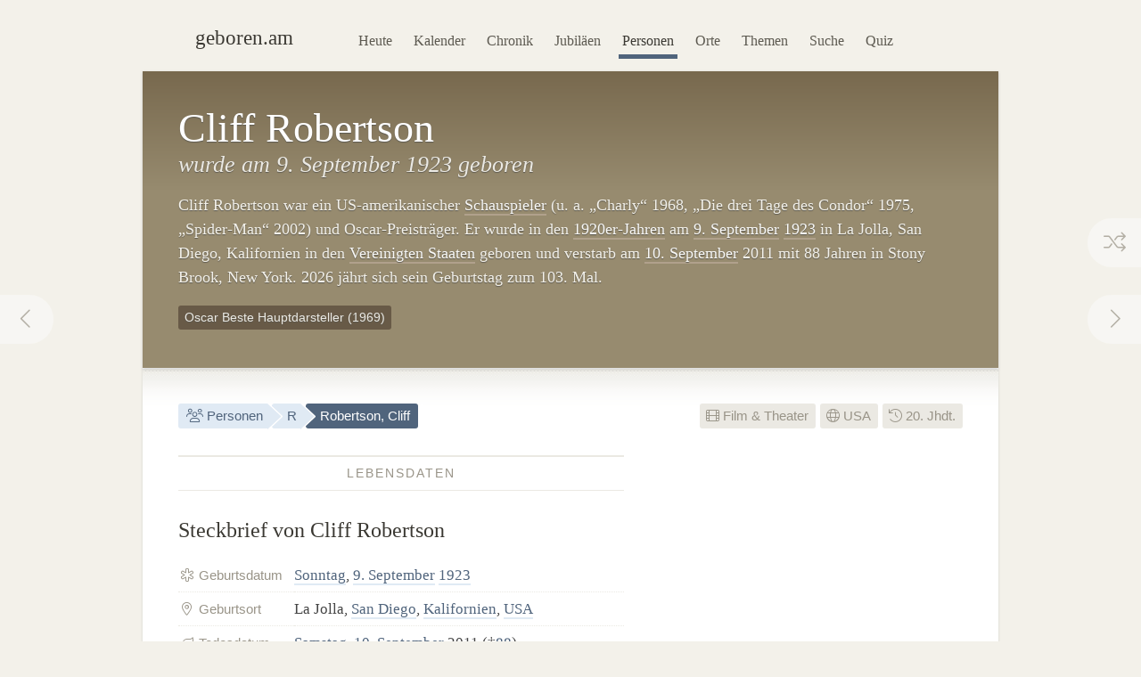

--- FILE ---
content_type: text/html; charset=utf-8
request_url: https://geboren.am/person/cliff-robertson
body_size: 9998
content:
<!DOCTYPE html><html lang="de"><head><meta charset="utf-8"><meta name="language" content="de">  <meta name="viewport" content="width=960"><title>Cliff Robertson (1923–2011) · geboren.am</title><link rel="dns-prefetch" href="//static.geboren.am"><link rel="preconnect" href="//static.geboren.am" crossorigin><link rel="dns-prefetch" href="//img.geboren.am"><link rel="preconnect" href="//img.geboren.am" crossorigin><link rel="preload" as="style" href="https://static.geboren.am/css/style-web-20240924.min.css"><link rel="preload" as="style" href="https://static.geboren.am/fontawesome/css/all.min.css"><link rel="preload" as="font" href="https://static.geboren.am/fontawesome/webfonts/fa-light-300.woff2" type="font/woff2" crossorigin> <meta name="referrer" content="no-referrer"><meta name="robots" content="index, follow, noarchive"><link rel="canonical" href="https://geboren.am/person/cliff-robertson"><link rel="alternate" media="only screen and (max-width: 640px)" href="https://m.geboren.am/person/cliff-robertson"><meta name="title" content="Cliff Robertson (1923–2011)"><meta name="description" content="Cliff Robertson war ein amerikanischer Schauspieler und lebte von 1923 bis 2011. ✓ Lebensdaten, ✓ Biografie und ✓ Steckbrief auf geboren.am."><meta name="author" content="geboren.am"><meta itemprop="name headline" content="Cliff Robertson (1923–2011)"><meta itemprop="description" content="Cliff Robertson war ein amerikanischer Schauspieler und lebte von 1923 bis 2011. ✓ Lebensdaten, ✓ Biografie und ✓ Steckbrief auf geboren.am."><meta itemprop="image" content="https://img.geboren.am/fb/gam_facebooklogo.jpg"><meta property="fb:app_id" content="115442271813431"><meta property="og:site_name" content="geboren.am"><meta property="og:title" content="Cliff Robertson (1923–2011)"><meta property="og:url" content="https://geboren.am/person/cliff-robertson"><meta property="og:type" content="actor"><meta property="og:image" content="https://img.geboren.am/fb/gam_facebooklogo.jpg"><meta property="og:description" content="Cliff Robertson war ein amerikanischer Schauspieler und lebte von 1923 bis 2011. ✓ Lebensdaten, ✓ Biografie und ✓ Steckbrief auf geboren.am."><meta property="twitter:account_id" content="4503599629146709"><meta name="twitter:card" content="summary_large_image"><meta name="twitter:site" content="@geboren_am"><meta name="twitter:title" content="Cliff Robertson (1923–2011)"><meta name="twitter:description" content="Cliff Robertson war ein amerikanischer Schauspieler und lebte von 1923 bis 2011. ✓ Lebensdaten, ✓ Biografie und ✓ Steckbrief auf geboren.am."><meta name="twitter:image" content="https://img.geboren.am/fb/gam_facebooklogo.jpg"><link rel="manifest" href="/manifest.json"><meta name="msapplication-config" content="/browserconfig.xml"><meta name="application-name" content="geboren.am"><meta name="theme-color" content="#2c3e50"><meta name="apple-mobile-web-app-title" content="geboren.am"><meta name="apple-mobile-web-app-capable" content="yes"><meta name="apple-mobile-web-app-status-bar-style" content="black"><meta name="format-detection" content="telephone=no"><link rel="shortcut icon" href="/favicon.ico" type="image/ico"><link rel="icon" type="image/png" sizes="16x16" href="https://img.geboren.am/logo/favicon-16x16.png"><link rel="icon" type="image/png" sizes="32x32" href="https://img.geboren.am/logo/favicon-32x32.png"><link rel="icon" type="image/png" sizes="96x96" href="https://img.geboren.am/logo/favicon-96x96.png"><link rel="icon" type="image/png" sizes="192x192" href="https://img.geboren.am/logo/android-icon-192x192.png"><link rel="apple-touch-icon" sizes="57x57" href="https://img.geboren.am/logo/apple-icon-57x57.png"><link rel="apple-touch-icon" sizes="60x60" href="https://img.geboren.am/logo/apple-icon-60x60.png"><link rel="apple-touch-icon" sizes="72x72" href="https://img.geboren.am/logo/apple-icon-72x72.png"><link rel="apple-touch-icon" sizes="76x76" href="https://img.geboren.am/logo/apple-icon-76x76.png"><link rel="apple-touch-icon" sizes="114x114" href="https://img.geboren.am/logo/apple-icon-114x114.png"><link rel="apple-touch-icon" sizes="120x120" href="https://img.geboren.am/logo/apple-icon-120x120.png"><link rel="apple-touch-icon" sizes="144x144" href="https://img.geboren.am/logo/apple-icon-144x144.png"><link rel="apple-touch-icon" sizes="152x152" href="https://img.geboren.am/logo/apple-icon-152x152.png"><link rel="apple-touch-icon" sizes="180x180" href="https://img.geboren.am/logo/apple-icon-180x180.png"><link rel="stylesheet" href="https://static.geboren.am/css/style-web-20240924.min.css" title="geboren.am" media="all"><link rel="stylesheet" href="https://static.geboren.am/fontawesome/css/all.min.css"><script async src="https://static.geboren.am/js/js-web-20240924.js"></script><script>window.suggestmeyes_loaded = true;</script><script data-ad-client="ca-pub-4317476162656020" async src="https://pagead2.googlesyndication.com/pagead/js/adsbygoogle.js"></script></head><body><div class="god"><div id="area_menu"><div class="boxed"><div id="logo"><a href="https://geboren.am" title="geboren.am"><span class="logo-icon"></span><span class="logo-text">geboren.am</span></a></div><ul id="nav"><li><a data-flow="down" class="bub" href="/heute" title="Das heutige Kalenderblatt: Wer hat heute Geburtstag?">Heute</a></li><li><a data-flow="down" class="bub" href="/kalender" title="Geburtstagskalender: Geburtstage prominenter Menschen">Kalender</a></li><li><a data-flow="down" class="bub" href="/chronik" title="Jahreschronik: Berühmte Personen eines Jahrgangs">Chronik</a></li><li><a data-flow="down" class="bub" href="/jubilaeen" title="Jubiläumsvorschau: Jubiläen bekannter Persönlichkeiten">Jubiläen</a></li><li><a data-flow="down" class="bub selected" href="/namen" title="Personenlexikon A-Z: Berühmte Träger großer Namen">Personen</a></li><li><a data-flow="down" class="bub" href="/orte" title="Geburtsorte: Berühmte Söhne und Töchter ihrer Länder und Städte">Orte</a></li><li><a data-flow="down" class="bub" href="/themen" title="Themenwelten: Das Who's Who einer Branche">Themen</a></li><li><a data-flow="down" class="bub" href="/suche" title="Freitextsuche: Durchsuchen Sie geboren.am">Suche</a></li><li><a data-flow="down" class="bub" href="/quiz" title="Geschichts-Quiz: Wer ist das?">Quiz</a></li></ul></div></div><div class="hcard hreview"><div id="cliff-robertson" itemscope itemtype="https://schema.org/Person"><div id="area_exposed"><div class="boxed"><div class="item"><h1 itemprop="name" class="fn">Cliff Robertson </h1><h2>wurde am 9.&nbsp;September 1923 geboren </h2><p class="description">Cliff Robertson war ein US-amerikanischer <a href="/themen/film/schauspieler" title="Berühmte Schauspieler wie Cliff Robertson">Schauspieler</a> (u.&nbsp;a. „Charly“ 1968, „Die drei Tage des Condor“ 1975, „Spider-Man“ 2002) und Oscar-Preisträger. Er wurde in den <a href="/1920er" title="Geboren in den 1920er-Jahren">1920er-Jahren</a> am <a title="Geboren am 9.&nbsp;September" href="/9-september">9.&nbsp;September</a> <a title="Geboren in 1923" href="/1923">1923</a> in La Jolla, San Diego, Kalifornien in den <a href="/orte/nordamerika/usa" title="Geburtsort USA">Vereinigten Staaten</a> geboren und verstarb am <a title="Geboren am 10.&nbsp;September" href="/10-september">10.&nbsp;September</a> 2011 mit 88 Jahren in Stony Brook, New York. 2026 jährt sich sein Geburtstag zum 103. Mal. </p><ul class="calendar"><li class="tag"><a class="bub" href="/liste/oscars-bester-hauptdarsteller" title="Liste: Oscars für den Besten Hauptdarsteller">Oscar Beste Hauptdarsteller (1969)</a></li></ul>  <span style="display:none;" itemprop="description">Cliff Robertson, geboren 1923, war ein amerikanischer Schauspieler.</span>  <span style="display:none;" itemprop="url">//geboren.am/person/cliff-robertson</span></div></div><a rel="prev" data-flow="right" class="bub pagination-left pagination-back" href="/person/allan-robertson" title="Allan Robertson"><i class="fal fa-fw fa-chevron-left"></i></a> <a rel="next" data-flow="left" class="bub pagination-right pagination-forward" href="/person/maximilien-de-robespierre" title="Maximilien de Robespierre"><i class="fal fa-fw fa-chevron-right"></i></a> <a data-flow="left" class="bub pagination-right pagination-special" href="/zufall" title="Zufallsfund"><i class="fal fa-fw fa-random"></i></a></div><div id="area_content"><div class="boxed"><ul class="calendar fl-l"><li class="bread"><a class="bub" href="/namen" title="Berühmte Personen A–Z"><i class="fal fa-fw fa-users"></i> Personen</a></li><li class="bread"><a class="bub" href="/namen/r" title="Personen mit R">R</a></li><li class="bread selected"><a class="bub" href="/person/cliff-robertson" title="Steckbrief Cliff Robertson">Robertson, Cliff</a></li></ul><ul class="calendar fl-r"><li class="deselected"><a class="bub" href="/themen/film" title="Berühmte Schauspieler &amp; Filmschaffende"><i class="fal fa-film"></i> Film &amp; Theater</a></li><li class="deselected"><a class="bub" href="/orte/nordamerika/usa" title="Berühmte US-Amerikaner"><i class="fal fa-globe"></i> USA</a></li><li class="deselected"><a class="bub" href="/20-jahrhundert" title="Personen des 20. Jahrhunderts"><i class="fal fa-history"></i> 20. Jhdt.</a></li></ul><div class="clear"></div><div class="cols-2-Abb-A w-500"><h3><span>Lebensdaten</span></h3><h4>Steckbrief von Cliff Robertson </h4><table class="table-facts"><tr><th><i class="fal fa-fw fa-star-of-life"></i> Geburtsdatum</th><td><a href="/sonntag" title="Geboren an einem Sonntag">Sonntag</a>, <a href="/9-september" title="9. September">9. September</a> <a href="/1923" title="Jahr 1923">1923</a></td></tr><tr><th><i class="fal fa-fw fa-map-marker-alt"></i> Geburtsort</th><td>La Jolla, <a href="/orte/nordamerika/usa/kalifornien/san-diego" title="Geburtsstadt San Diego">San Diego</a>, <a href="/orte/nordamerika/usa/kalifornien" title="Bundesstaat Kalifornien">Kalifornien</a>, <a href="/orte/nordamerika/usa" title="Geburtsland USA">USA</a></td></tr><tr><th><i class="fal fa-fw fa-leaf"></i> Todesdatum</th><td><a href="/samstag" title="Wochentag Samstag">Samstag</a>, <a href="/10-september" title="10. September">10. September</a> 2011 (&dagger;<a href="/geburtstage/88" title="Im Alter von 88 Jahren gestorben">88</a>)</td></tr><tr><th><i class="fal fa-fw fa-map-marker-alt"></i> Sterbeort</th><td>Stony Brook, <a href="/orte/nordamerika/usa/new-york" title="Bundesstaat New York">New York</a>, <a href="/orte/nordamerika/usa" title="USA">USA</a></td></tr><tr><th><i class="fal fa-fw fa-star"></i> Sternzeichen</th><td><a href="/sternzeichen/jungfrau" title="Sternzeichen Jungfrau">Jungfrau</a></td></tr></table><h3><span>Zeitliche Einordnung</span></h3> <h4>Robertsons Zeit (1923–2011) und seine Zeitgenossen</h4><p>Cliff Robertson wird in der ersten Hälfte des 20. Jahrhunderts geboren. Er kommt <a href="/1923" title="Das Jahr 1923">1923</a> zwischen den Weltkriegen zur Welt. Bekannte Zeitgenossen seiner Generation sind <a href="/person/maria-callas" title="Infos zu Maria Callas">Maria Callas</a> (1923–1977) und <a href="/person/marlon-brando" title="Infos zu Marlon Brando">Marlon Brando</a> (1924–2004). Seine Kindheit und Jugend erlebt Robertson in den 1920er- und 1930er-Jahren. Während er lebt wirken u.&nbsp;a. auch <a href="/person/walt-disney" title="Infos zu Walt Disney">Walt Disney</a> (1901–1966), <a href="/person/john-wayne" title="Infos zu John Wayne">John Wayne</a> (1907–1979) und <a href="/person/gene-hackman" title="Infos zu Gene Hackman">Gene Hackman</a> (1930–2025). Cliff Robertsons Lebensspanne umfasst 88 Jahre. Er stirbt 2011 im noch jungen 21. Jahrhundert.</p><h3 class="clear"><span>Robertson-Lebenslauf</span></h3><h4>Zeitleiste: Stationen und Ereignisse im Leben von Cliff Robertson </h4><table class="table-timeline"><tr><th class="w-60">1923</th><td>Geburt am <a title="Geboren am 9.&nbsp;September" href="/9-september">9.&nbsp;September</a><a title="Geboren in 1923" href="/1923"></a> in La Jolla, San Diego, Kalifornien in den <a href="/orte/nordamerika/usa" title="Geburtsort USA">Vereinigten Staaten</a> </td></tr><tr><th class="w-60">1969</th><td>Auszeichnung mit dem <a href="/liste/oscars-bester-hauptdarsteller" title="Oscarpreisträger Beste Hauptdarsteller">Oscar für den Besten Hauptdarsteller</a></td></tr><tr><th class="w-60">2011</th><td>Tod mit 88 Jahren am 10.&nbsp;September in Stony Brook, New York in den <a href="/orte/nordamerika/usa" title="Geburtsort USA">Vereinigten Staaten</a></td></tr><tr class="divider"><th class="w-60">2031</th><td><a href="/jubilaeen/2031" title="Jubiläen 2031">20. Todestag</a> am 10.&nbsp;September</td></tr><tr><th class="w-60">2033</th><td><a href="/jubilaeen/2033" title="Jubiläen 2033">110. Jubiläum</a> des Geburtstages am 9.&nbsp;September</td></tr></table><div class="tl-light"></div><ins class="adsbygoogle" style="display:inline-block;width:500px;height:300px" data-ad-client="ca-pub-4317476162656020" data-ad-slot="3689539951"></ins><script>(adsbygoogle = window.adsbygoogle || []).push({});</script><div class="clear tl-ghost"></div><h3><span>Robertson-Trivia</span></h3><h4 class="align-center">Schon gewusst?</h4><p class="align-center">Cliff Robertson kam im selben Jahr (1923) wie <a href="/person/hellmut-lange" title="Infos zu Hellmut Lange">Hellmut Lange</a> zur Welt – und ist wie er im Jahr 2011 gestorben.</p><div class="tl-ghost"></div><h3 class="clear"><span>Robertson-<abbr title="Frequently Asked Questions (Häufig gestellte Fragen)">FAQ</abbr></span></h3><h4 class="clear">Fragen und Fakten über&nbsp;Cliff&nbsp;Robertson</h4><p><strong>In welchem Jahr wurde Cliff Robertson geboren?</strong> Robertson wurde vor 103 Jahren in den 1920er-Jahren im Jahr 1923 geboren. </p><p><strong>An welchem Tag ist Robertson geboren worden?</strong> Cliff Robertson hatte im Spätsommer am 9.&nbsp;September Geburtstag. Er wurde an einem Sonntag geboren. In diesem Jahr fällt sein Geburtstag auf einen Mittwoch. </p><p><strong>Welches Sternzeichen war Robertson?</strong> Cliff Robertson wurde im westlichen Tierkreiszeichen Jungfrau geboren. Nach dem chinesischen Horoskop kam er im Jahr des Schweins (Element Wasser) zur Welt. </p><p><strong>Wo wurde Cliff Robertson geboren?</strong> Robertson wurde an der Westküste der USA geboren. Er kam in La Jolla, San Diego, Kalifornien in den Vereinigten Staaten zur Welt. </p><p><strong>Wann ist Robertson gestorben?</strong> Cliff Robertson verstarb vor 15 Jahren am 10.&nbsp;September 2011, einem Samstag. </p><p><strong>Wie alt war Cliff Robertson als er starb?</strong> Cliff Robertson wurde 88 Jahre alt. Er starb am Tag nach seinem 88. Geburtstag. </p><p><strong>Wie alt wäre Cliff Robertson heute?</strong> Würde Cliff Robertson noch leben, wäre er heute 102 Jahre alt. Er wurde vor exakt 37.395 Tagen geboren. </p><p><strong>Wie groß war Robertson? </strong> Cliff Robertson hatte eine Körpergröße von etwa 1,78 Meter. </p><script type="application/ld+json">[{"@context":"http://schema.org","@type":"FAQPage","mainEntity":[{"@type":"Question","name":"In welchem Jahr wurde Cliff Robertson geboren?","acceptedAnswer":{"@type":"Answer","text":"Robertson wurde vor 103 Jahren in den 1920er-Jahren im Jahr 1923 geboren."}},{"@type":"Question","name":"An welchem Tag ist Robertson geboren worden?","acceptedAnswer":{"@type":"Answer","text":"Cliff Robertson hatte im Spätsommer am 9.&nbsp;September Geburtstag. Er wurde an einem Sonntag geboren. In diesem Jahr fällt sein Geburtstag auf einen Mittwoch."}},{"@type":"Question","name":"Welches Sternzeichen war Robertson?","acceptedAnswer":{"@type":"Answer","text":"Cliff Robertson wurde im westlichen Tierkreiszeichen Jungfrau geboren. Nach dem chinesischen Horoskop kam er im Jahr des Schweins (Element Wasser) zur Welt."}},{"@type":"Question","name":"Wo wurde Cliff Robertson geboren?","acceptedAnswer":{"@type":"Answer","text":"Robertson wurde an der Westküste der USA geboren. Er kam in La Jolla, San Diego, Kalifornien in den Vereinigten Staaten zur Welt."}},{"@type":"Question","name":"Wann ist Robertson gestorben?","acceptedAnswer":{"@type":"Answer","text":"Cliff Robertson verstarb vor 15 Jahren am 10.&nbsp;September 2011, einem Samstag."}},{"@type":"Question","name":"Wie alt war Cliff Robertson als er starb?","acceptedAnswer":{"@type":"Answer","text":"Cliff Robertson wurde 88 Jahre alt. Er starb am Tag nach seinem 88. Geburtstag. "}},{"@type":"Question","name":"Wie alt wäre Cliff Robertson heute?","acceptedAnswer":{"@type":"Answer","text":"Würde Cliff Robertson noch leben, wäre er heute 102 Jahre alt. Er wurde vor exakt 37.395 Tagen geboren."}},{"@type":"Question","name":"Wie groß war Robertson? ","acceptedAnswer":{"@type":"Answer","text":"Cliff Robertson hatte eine Körpergröße von etwa 1,78 Meter."}}]}]</script></div><div class="cols-2-Abb-bb"><ins class="adsbygoogle"   style="display:inline-block;width:336px;height:280px"   data-ad-client="ca-pub-4317476162656020"   data-ad-slot="9045438755"></ins><script>(adsbygoogle = window.adsbygoogle || []).push({});</script><div class="clear tl-ghost"></div><div class="box-a"><h3 class="clear"><span>Geburtsort/Sterbeort</span></h3><h4 class="clear">La Jolla, San Diego, Kalifornien <small>– USA</small></h4><p>Cliff Robertson wurde in La Jolla, San Diego, Kalifornien in den Vereinigten Staaten <i style="color:#cd388c;" class="fal fa-map-marker"></i> geboren und verstarb in Stony Brook, New York <i style="color:#666;" class="fal fa-map-marker"></i>. </p></div><h3 class="clear"><span>Weblinks</span> </h3><h4>Robertson im Web </h4><p>Externe Recherchequellen, um mehr über Cliff Robertson zu erfahren: </p><ul class="links"><li><a class="external" rel="nofollow" href="https://de.wikipedia.org/wiki/Cliff_Robertson" title="Externer Link: Informationen zu Cliff Robertson bei Wikipedia">Wikipedia: Cliff Robertson in der freien Enzyklopädie</a></li><li><a class="external" rel="nofollow" href="https://www.imdb.com/find?s=nm&amp;q=Cliff+Robertson" title="Externer Link: In der IMDb nach Informationen zu Cliff Robertson suchen">IMDb.com: Infos, Bilder und Filmographie von Cliff Robertson</a></li></ul><h3><span>Empfehlen</span> </h3><h4 style="margin-bottom:0.2em;font-size:1.2em;" class="rating">Personen-Ranking: <span class="value">6.4</span><small>/<span class="best">10</span></small> </h4><p class="small">Das Ranking von Cliff Robertson auf geboren.am wird berechnet aus Faktoren wie Relevanz, Bekanntheit und Popularität. <span style="display:none;" class="reviewer vcard">Bewertung ermittelt von <a class="url fn" href="https://geboren.am">geboren.am</a>, <abbr class="dtreviewed" title="2026">2026</abbr></span></p><ul class="calendar"><li class="tag"><a class="bub sharepopup" style="background-color:#5f7dbd;color:#fff;" title="Steckbrief empfehlen auf Facebook" onclick="ga('send',{'hitType': 'social','socialNetwork': 'Facebook','socialAction': 'Share','socialTarget': 'https://geboren.am/person/cliff-robertson'});" href="https://www.facebook.com/sharer.php?u=https://geboren.am/person/cliff-robertson"><svg xmlns="http://www.w3.org/2000/svg" style="fill:#fff;" width="12" height="12" viewBox="0 0 264 512"><path d="M215.8 85H264V3.6C255.7 2.5 227.1 0 193.8 0 124.3 0 76.7 42.4 76.7 120.3V192H0v91h76.7v229h94V283h73.6l11.7-91h-85.3v-62.7c0-26.3 7.3-44.3 45.1-44.3z"/></svg> Teilen</a></li><li class="tag"><a class="bub sharepopup" style="background-color:#94bfd9;color:#fff;" title="Steckbrief empfehlen auf X" onclick="ga('send', {'hitType': 'social','socialNetwork': 'Twitter','socialAction': 'Send','socialTarget': 'https://geboren.am/person/cliff-robertson'});" href="https://x.com/intent/post?text=Cliff%20Robertson%2C%20amerikanischer%20Schauspieler%2C%20auf%20%40geboren_am%3A%20https%3A%2F%2Fgeboren.am%2Fperson%2Fcliff-robertson&related=geboren_am,gestorben_am"><svg xmlns="http://www.w3.org/2000/svg" style="fill:#fff;" width="12" height="12" viewBox="0 0 512 512"><path d="M459.37 151.716c.325 4.548.325 9.097.325 13.645 0 138.72-105.583 298.558-298.558 298.558-59.452 0-114.68-17.219-161.137-47.106 8.447.974 16.568 1.299 25.34 1.299 49.055 0 94.213-16.568 130.274-44.832-46.132-.975-84.792-31.188-98.112-72.772 6.498.974 12.995 1.624 19.818 1.624 9.421 0 18.843-1.3 27.614-3.573-48.081-9.747-84.143-51.98-84.143-102.985v-1.299c13.969 7.797 30.214 12.67 47.431 13.319-28.264-18.843-46.781-51.005-46.781-87.391 0-19.492 5.197-37.36 14.294-52.954 51.655 63.675 129.3 105.258 216.365 109.807-1.624-7.797-2.599-15.918-2.599-24.04 0-57.828 46.782-104.934 104.934-104.934 30.213 0 57.502 12.67 76.67 33.137 23.715-4.548 46.456-13.32 66.599-25.34-7.798 24.366-24.366 44.833-46.132 57.827 21.117-2.273 41.584-8.122 60.426-16.243-14.292 20.791-32.161 39.308-52.628 54.253z"/></svg> Twittern</a></li></ul></div><div class="tl-ghost clear"></div><h3 class="big"><span>Mehr entdecken</span></h3><h4 class="align-center">Thematisch mit Cliff Robertson verwandte Persönlichkeiten</h4><div id="car-2" class="touchcarousel">    <ul class="touchcarousel-container"><li class="touchcarousel-item"><a class="item-block" href="/person/rod-steiger" title="Rod Steiger, amerikanischer Schauspieler"><img class="lazy" src="https://img.geboren.am/lazyload-180-120.jpg" data-src="https://img.geboren.am/portrait/rod-steiger,180,120,0.jpg" alt="Rod Steiger" width="180" height="120" /><span><strong>Rod Steiger </strong>1925–2002</span></a></li><li class="touchcarousel-item"><a class="item-block" href="/person/gene-hackman" title="Gene Hackman, amerikanischer Schauspieler"><img class="lazy" src="https://img.geboren.am/lazyload-180-120.jpg" data-src="https://img.geboren.am/portrait/gene-hackman,180,120,0.jpg" alt="Gene Hackman" width="180" height="120" /><span><strong>Gene Hackman </strong>1930–2025</span></a></li><li class="touchcarousel-item"><a class="item-block" href="/person/robert-duvall" title="Robert Duvall, amerikanischer Schauspieler"><img class="lazy" src="https://img.geboren.am/lazyload-180-120.jpg" data-src="https://img.geboren.am/portrait/robert-duvall,180,120,0.jpg" alt="Robert Duvall" width="180" height="120" /><span><strong>Robert Duvall </strong>1931</span></a></li><li class="touchcarousel-item"><a class="item-block" href="/person/gregory-peck" title="Gregory Peck, amerikanischer Schauspieler"><img class="lazy" src="https://img.geboren.am/lazyload-180-120.jpg" data-src="https://img.geboren.am/portrait/gregory-peck,180,120,0.jpg" alt="Gregory Peck" width="180" height="120" /><span><strong>Gregory Peck </strong>1916–2003</span></a></li><li class="touchcarousel-item"><a class="item-block" href="/person/lee-marvin" title="Lee Marvin, amerikanischer Schauspieler"><img class="lazy" src="https://img.geboren.am/lazyload-180-120.jpg" data-src="https://img.geboren.am/portrait/lee-marvin,180,120,0.jpg" alt="Lee Marvin" width="180" height="120" /><span><strong>Lee Marvin </strong>1924–1987</span></a></li><li class="touchcarousel-item"><a class="item-block" href="/person/george-campbell-scott" title="George C. Scott, amerikanischer Schauspieler, Regisseur und Produzent"><img class="lazy" src="https://img.geboren.am/lazyload-180-120.jpg" data-src="https://img.geboren.am/portrait/george-campbell-scott,180,120,0.jpg" alt="George C. Scott" width="180" height="120" /><span><strong>George C. Scott </strong>1927–1999</span></a></li><li class="touchcarousel-item"><a class="item-block" href="/person/jack-lemmon" title="Jack Lemmon, amerikanischer Schauspieler"><img class="lazy" src="https://img.geboren.am/lazyload-180-120.jpg" data-src="https://img.geboren.am/portrait/jack-lemmon,180,120,0.jpg" alt="Jack Lemmon" width="180" height="120" /><span><strong>Jack Lemmon </strong>1925–2001</span></a></li><li class="touchcarousel-item"><a class="item-block" href="/person/marlon-brando" title="Marlon Brando, amerikanischer Schauspieler"><img class="lazy" src="https://img.geboren.am/lazyload-180-120.jpg" data-src="https://img.geboren.am/portrait/marlon-brando,180,120,0.jpg" alt="Marlon Brando" width="180" height="120" /><span><strong>Marlon Brando </strong>1924–2004</span></a></li><li class="touchcarousel-item"><a class="item-block" href="/person/sidney-poitier" title="Sidney Poitier, amerikanischer Schauspieler und Filmregisseur"><img class="lazy" src="https://img.geboren.am/lazyload-180-120.jpg" data-src="https://img.geboren.am/portrait/sidney-poitier,180,120,0.jpg" alt="Sidney Poitier" width="180" height="120" /><span><strong>Sidney Poitier </strong>1927–2022</span></a></li><li class="touchcarousel-item"><a class="item-block" href="/person/art-carney" title="Art Carney, amerikanischer Schauspieler und Komiker"><img class="lazy" src="https://img.geboren.am/lazyload-180-120.jpg" data-src="https://img.geboren.am/lazyload-180-120.jpg" alt="Art Carney" width="180" height="120" /><span><strong>Art Carney </strong>1918–2003</span></a></li><li class="touchcarousel-item"><a class="item-block" href="/person/jeff-bridges" title="Jeff Bridges, amerikanischer Schauspieler"><img class="lazy" src="https://img.geboren.am/lazyload-180-120.jpg" data-src="https://img.geboren.am/portrait/jeff-bridges,180,120,0.jpg" alt="Jeff Bridges" width="180" height="120" /><span><strong>Jeff Bridges </strong>1949</span></a></li><li class="touchcarousel-item"><a class="item-block" href="/person/charlton-heston" title="Charlton Heston, amerikanischer Schauspieler"><img class="lazy" src="https://img.geboren.am/lazyload-180-120.jpg" data-src="https://img.geboren.am/portrait/charlton-heston,180,120,0.jpg" alt="Charlton Heston" width="180" height="120" /><span><strong>Charlton Heston </strong>1923–2008</span></a></li><li class="touchcarousel-item"><a class="item-block" href="/person/paul-newman" title="Paul Newman, amerikanischer Schauspieler"><img class="lazy" src="https://img.geboren.am/lazyload-180-120.jpg" data-src="https://img.geboren.am/portrait/paul-newman,180,120,0.jpg" alt="Paul Newman" width="180" height="120" /><span><strong>Paul Newman </strong>1925–2008</span></a></li><li class="touchcarousel-item"><a class="item-block" href="/person/sean-penn" title="Sean Penn, amerikanischer Schauspieler, Regisseur und Drehbuchautor"><img class="lazy" src="https://img.geboren.am/lazyload-180-120.jpg" data-src="https://img.geboren.am/portrait/sean-penn,180,120,0.jpg" alt="Sean Penn" width="180" height="120" /><span><strong>Sean Penn </strong>1960</span></a></li><li class="touchcarousel-item"><a class="item-block" href="/person/dustin-hoffman" title="Dustin Hoffman, amerikanischer Schauspieler"><img class="lazy" src="https://img.geboren.am/lazyload-180-120.jpg" data-src="https://img.geboren.am/portrait/dustin-hoffman,180,120,0.jpg" alt="Dustin Hoffman" width="180" height="120" /><span><strong>Dustin Hoffman </strong>1937</span></a></li><li class="touchcarousel-item"><a class="item-block" href="/person/william-holden" title="William Holden, amerikanischer Schauspieler"><img class="lazy" src="https://img.geboren.am/lazyload-180-120.jpg" data-src="https://img.geboren.am/portrait/william-holden,180,120,0.jpg" alt="William Holden" width="180" height="120" /><span><strong>William Holden </strong>1918–1981</span></a></li></ul></div><div class="tl-ghost"></div><div class="cols-3-ABC-A"><div class="box-a" style="min-height:210px;"><h3><span>Geburtstag</span></h3><h4 class="big-xxl align-center"><a class="bub" href="/9-september" title="Geboren am 9. September">9.9.</a></h4><p class="align-center">Der 9.&nbsp;September: Wer hat am gleichen Tag wie Cliff Robertson Geburtstag?</p></div></div><div class="cols-3-ABC-B"><div class="box-a" style="min-height:210px;"><h3><span>Geburtsjahr</span></h3><h4 class="big-xxl align-center"><a class="bub" href="/1923" title="Jahr 1923">1923</a></h4><p class="align-center">Berühmte Persönlichkeiten aus dem Jahrgang 1923: Wer wurde im Jahr 1923&nbsp;geboren?</p></div></div><div class="cols-3-ABC-C"><div class="box-a" style="min-height:210px;"><h3><span>Film &amp; Theater</span></h3><h4 class="big-xxl align-center" style="font-size:40px"><a class="bub" href="/themen/film" title="Berühmte Personen aus Film &amp; Theater"><i class="fal fa-film"></i></a></h4><p class="align-center">Weitere berühmte Personen aus Film &amp; Theater: Schauspieler &amp; Filmschaffende.</p></div></div><div class="clear tl-ghost"></div><h3 class="big"><span>Schlagworte zu Robertson</span></h3><ul class="align-center calendar"><li><a class="bub" href="/9-september-1923" title="Geboren am 9. September 1923">9. September 1923</a></li><li><a class="bub" href="/september-1923" title="Geboren im September 1923">September 1923</a></li><li><a class="bub" href="/1923" title="Geboren im Jahr 1923">Geburtsjahr 1923</a></li><li><a class="bub" href="/20-jahrhundert" title="Geboren im 20. Jahrhundert">20. Jahrhundert</a></li><li><a class="bub" href="/9-september" title="Kalenderblatt 9. September">Geburtstag 9. September</a></li><li><a class="bub" href="/september" title="Geburtsmonat September">September</a></li><li><a class="bub" href="/sternzeichen/jungfrau" title="Geboren im Sternzeichen Jungfrau">Sternzeichen Jungfrau</a></li><li><a class="bub" href="/sonntag" title="Berühmte Sonntagskinder">Sonntag</a></li><li><a class="bub" href="/themen/film" title="Berühmte Schauspieler &amp; Filmschaffende">Film &amp; Theater</a></li><li><a class="bub" href="/themen/film/schauspieler" title="Berühmte Schauspieler">Schauspieler</a></li><li><a class="bub" href="/liste/oscars-bester-hauptdarsteller" title="Liste Oscars für den Besten Hauptdarsteller">Oscar Beste Hauptdarsteller</a></li><li><a class="bub" href="/orte/nordamerika/usa" title="Geboren in den USA">USA</a></li><li><a class="bub" href="/orte/nordamerika/usa/kalifornien" title="Geburtsregion Kalifornien, USA">Kalifornien</a></li><li><a class="bub" href="/orte/nordamerika/usa/kalifornien/san-diego" title="Geburtsort San Diego, Kalifornien, USA">San Diego</a></li><li><a class="bub" href="/namen/r" title="Personen, deren Nachname mit R beginnt">Nachname mit R</a></li></ul><div class="clear"></div></div></div></div></div></div><div class="clear" id="area_footer"><div class="god"><div class="boxed"><p class="fl-l"> <i class="fal fa-lg fa-house"></i> <a href="https://geboren.am" title="geboren.am: Wer hat heute Geburtstag"><strong>geboren.am</strong></a> <i class="fal fa-angle-right"></i> <a href="/namen" title="Personen nach Namen A–Z">Personen</a> <i class="fal fa-angle-right"></i> <a href="/namen/r" title="Personen mit R">R</a> <i class="fal fa-angle-right"></i> Cliff Robertson </p><script type="application/ld+json">[{"@context":"http://schema.org","@type":"BreadcrumbList","itemListElement":[{"@type":"ListItem","item":{"@id":"https://geboren.am","@type":"WebPage","name":"geboren.am"},"position":1},{"@type":"ListItem","item":{"@id":"/namen","@type":"WebPage","name":"Personen"},"position":2},{"@type":"ListItem","item":{"@id":"/namen/r","@type":"WebPage","name":"R"},"position":3},{"@type":"ListItem","item":{"@id":"/person/cliff-robertson","@type":"WebPage","name":"Cliff Robertson"},"position":4}]}]</script><div class="clear"></div></div><div class="footer-line"></div><div class="boxed"><p class="fl-l"><i class="fal fa-lg fa-calendar-times"></i>&nbsp; <a href="/heute" title="Wer hat heute Geburtstag?">Heute</a>&nbsp;&nbsp; <i class="fal fa-lg fa-trophy"></i>&nbsp; <a href="/top100" title="100 bedeutende Personen der Geschichte">Top 100</a>&nbsp;&nbsp; <i class="fal fa-lg fa-arrow-trend-up"></i>&nbsp; <a href="/trends" title="Akuell angesagte Persönlichkeiten">Trends</a>&nbsp;&nbsp; <i class="fal fa-lg fa-lightbulb"></i>&nbsp; <a href="/quiz" title="Quiz: Wer ist das?">Quiz</a>&nbsp;&nbsp; <i class="fal fa-lg fa-random"></i>&nbsp; <a href="/zufall" title="Zufällige Persönlichkeit entdecken">Auf gut Glück!</a>&nbsp;&nbsp; <i class="fal fa-lg fa-search"></i>&nbsp; <a href="/suche" title="Suche nach berühmten Personen">Suche</a></p><p class="fl-r"><i class="fal fa-lg fa-leaf"></i>&nbsp; <a class="external" href="//gestorben.am" title="Todesfälle auf gestorben.am">Nekrolog</a></p><div class="clear"></div><div class="cols-4-ABCD-A"><p><a href="/kalender" title="Geburtstage berühmter Personen"><b>Geburtstagskalender</b></a> <br/><a href="/januar" title="Geburtstage im Januar">Januar</a>&nbsp;· <a href="/februar" title="Geburtstage im Februar">Februar</a>&nbsp;· <a href="/maerz" title="Geburtstage im März">März</a>&nbsp;· <a href="/april" title="Geburtstage im April">April</a>&nbsp;· <a href="/mai" title="Geburtstage im Mai">Mai</a>&nbsp;· <a href="/juni" title="Geburtstage im Juni">Juni</a>&nbsp;· <a href="/juli" title="Geburtstage im Juli">Juli</a>&nbsp;· <a href="/august" title="Geburtstage im August">August</a>&nbsp;· <a href="/september" title="Geburtstage im September">Sept.</a>&nbsp;· <a href="/oktober" title="Geburtstage im Oktober">Okt.</a>&nbsp;· <a href="/november" title="Geburtstage im November">Nov.</a>&nbsp;· <a href="/dezember" title="Geburtstage im Dezember">Dez.</a> <br/>&nbsp;<br/><a href="/sternzeichen" title="Prominente Personen eines Sternzeichens"><b>Sternzeichen</b></a> <br/><a href="/sternzeichen/wassermann" title="Sternzeichen Wassermann">Wassermann</a>&nbsp;· <a href="/sternzeichen/fische" title="Sternzeichen Fische">Fische</a>&nbsp;· <a href="/sternzeichen/widder" title="Sternzeichen Widder">Widder</a>&nbsp;· <a href="/sternzeichen/stier" title="Sternzeichen Stier">Stier</a>&nbsp;· <a href="/sternzeichen/zwilling" title="Sternzeichen Zwilling">Zwilling</a>&nbsp;· <a href="/sternzeichen/krebs" title="Sternzeichen Krebs">Krebs</a>&nbsp;· <a href="/sternzeichen/loewe" title="Sternzeichen Löwe">Löwe</a>&nbsp;· <a href="/sternzeichen/jungfrau" title="Sternzeichen Jungfrau">Jungfrau</a>&nbsp;· <a href="/sternzeichen/waage" title="Sternzeichen Waage">Waage</a>&nbsp;· <a href="/sternzeichen/skorpion" title="Sternzeichen Skorpion">Skorpion</a>&nbsp;· <a href="/sternzeichen/schuetze" title="Sternzeichen Schütze">Schütze</a>&nbsp;· <a href="/sternzeichen/steinbock" title="Sternzeichen Steinbock">Steinbock</a></p></div><div class="cols-4-ABCD-B"><p><a href="/chronik" title="Bekannter Personen eines Jahrgangs"><b>Jahreschronik</b></a><br/><a href="/1996" title="30. Geburtstag 2026">1996</a>&nbsp;· <a href="/1986" title="40. Geburtstag 2026">1986</a>&nbsp;· <a href="/1976" title="50. Geburtstag 2026">1976</a>&nbsp;· <a href="/1966" title="60. Geburtstag 2026">1966</a>&nbsp;· <a href="/1961" title="65. Geburtstag 2026">1961</a>&nbsp;· <a href="/1956" title="70. Geburtstag 2026">1956</a>&nbsp;· <a href="/1951" title="75. Geburtstag 2026">1951</a>&nbsp;· <a href="/1946" title="80. Geburtstag 2026">1946</a>&nbsp;· <a href="/1936" title="90. Geburtstag 2026">1936</a>&nbsp;· <a href="/1926" title="100. Geburtstag 2026">1926</a>&nbsp;· <a href="/20-jahrhundert" title="20. Jahrhundert (1900–1999)">1900</a>&nbsp;· <a href="/19-jahrhundert" title="19. Jahrhundert (1800–1899)">1800</a>&nbsp;· <a href="/18-jahrhundert" title="18. Jahrhundert (1700–1799)">1700</a>&nbsp;· <a href="/17-jahrhundert" title="17. Jahrhundert (1600–1699)">1600</a><br/>&nbsp;<br/><a href="/jubilaeen" title="Jubiläen bedeutender Personen"><b>Jubiläen</b></a> <br/><a href="/jubilaeen/2026" title="Jubiläen 2026">2026</a>&nbsp;· <a href="/jubilaeen/2027" title="Jubiläen 2027">2027</a>&nbsp;· <a href="/jubilaeen/2028" title="Jubiläen 2028">2028</a>&nbsp;· <a href="/jubilaeen/2029" title="Jubiläen 2029">2029</a><br/>&nbsp;<br/><a href="/geburtstage" title="Berühmte Personen nach Alter"><b>Geburtstage</b></a> <br/><a href="/geburtstage/30" title="30. Geburtstag: 30-jährige Stars">30</a>&nbsp;· <a href="/geburtstage/40" title="40. Geburtstag: 40-jährige Berühmheiten">40</a>&nbsp;· <a href="/geburtstage/50" title="50. Geburtstag: 50-jährige Berühmheiten">50</a>&nbsp;· <a href="/geburtstage/60" title="60. Geburtstag: 60-jährige Personen">60</a>&nbsp;· <a href="/geburtstage/70" title="70. Geburtstag: 70-jährige Persönlichkeiten">70</a>&nbsp;· <a href="/geburtstage/80" title="80. Geburtstag: 80-jährige Persönlichkeiten">80</a></p></div><div class="cols-4-ABCD-C"><p><a href="/namen" title="Bekannte Personen von A bis Z"><b>Personen A–Z</b></a> <br/><a href="/namen/a" title="Personen mit A">A</a>&nbsp;· <a href="/namen/b" title="Personen mit B">B</a>&nbsp;· <a href="/namen/c" title="Personen mit C">C</a>&nbsp;· <a href="/namen/d" title="Personen mit D">D</a>&nbsp;· <a href="/namen/e" title="Personen mit E">E</a>&nbsp;· <a href="/namen/f" title="Personen mit F">F</a>&nbsp;· <a href="/namen/g" title="Personen mit G">G</a>&nbsp;· <a href="/namen/h" title="Personen mit H">H</a>&nbsp;· <a href="/namen/i" title="Personen mit I">I</a>&nbsp;· <a href="/namen/j" title="Personen mit J">J</a>&nbsp;· <a href="/namen/k" title="Personen mit K">K</a>&nbsp;· <a href="/namen/l" title="Personen mit L">L</a>&nbsp;· <a href="/namen/m" title="Personen mit M">M</a>&nbsp;· <a href="/namen/n" title="Personen mit N">N</a>&nbsp;· <a href="/namen/o" title="Personen mit O">O</a>&nbsp;· <a href="/namen/p" title="Personen mit P">P</a>&nbsp;· <a href="/namen/q" title="Personen mit Q">Q</a>&nbsp;· <a href="/namen/r" title="Personen mit R">R</a>&nbsp;· <a href="/namen/s" title="Personen mit S">S</a>&nbsp;· <a href="/namen/t" title="Personen mit T">T</a>&nbsp;· <a href="/namen/u" title="Personen mit U">U</a>&nbsp;· <a href="/namen/v" title="Personen mit V">V</a>&nbsp;· <a href="/namen/w" title="Personen mit W">W</a>&nbsp;· <a href="/namen/x" title="Personen mit X">X</a>&nbsp;· <a href="/namen/y" title="Personen mit Y">Y</a>&nbsp;· <a href="/namen/z" title="Personen mit Z">Z</a> <br/>&nbsp;<br/><a href="/orte" title="Geburtsorte berühmter Persönlichkeiten"><b>Geburtsorte</b></a> <br/><a href="/orte/europa/deutschland" title="Geboren in Deutschland">Deutschland</a>&nbsp;· <a href="/orte/europa/oesterreich" title="Geboren in Österreich">Österreich</a>&nbsp;· <a href="/orte/europa/schweiz" title="Geboren in der Schweiz">Schweiz</a>&nbsp;· <a href="/orte/europa" title="Geboren in Europa">Europa</a>&nbsp;· <a href="/orte/asien" title="Geboren in Asien">Asien</a>&nbsp;· <a href="/orte/nordamerika" title="Geboren in Nordameria">Nordamerika</a>&nbsp;· <a href="/orte/suedamerika" title="Geboren in Südamerika">Südamerika</a>&nbsp;· <a href="/orte/afrika" title="Geboren in Afrika">Afrika</a>&nbsp;· <a href="/orte/ozeanien" title="Geboren in Ozeanien">Ozeanien</a>&nbsp;· <a href="/orte/a-z" title="Geburtsländer von A bis Z">A–Z</a></p></div><div class="cols-4-ABCD-D"><p><a href="/themen" title="Who's Who eines Themengebietes"><b>Themengebiete</b></a> <br/><a href="/themen/politik" title="Berühmte Politiker">Politik</a>&nbsp;· <a href="/themen/sport" title="Berühmte Sportler">Sport</a>&nbsp;· <a href="/themen/film" title="Berühmte Schauspieler und Filmschaffende">Film & Theater</a>&nbsp;· <a href="/themen/medien" title="Berühmte Personen der Medien">Medien & Show</a>&nbsp;· <a href="/themen/musik" title="Berühmte Musiker">Musik</a>&nbsp;· <a href="/themen/kunst" title="Berühmte Künstler">Kunst</a>&nbsp;· <a href="/themen/literatur" title="Berühmte Schriftsteller und Literaten">Literatur</a>&nbsp;· <a href="/themen/geisteswissenschaft" title="Berühmte Geisteswissenschaftler">Geist & Bildung</a>&nbsp;· <a href="/themen/naturwissenschaft" title="Berühmte Wissenschaftler">Natur & Forschung</a>&nbsp;· <a href="/themen/technik" title="Berühmte Personen der Technik">Technik</a>&nbsp;· <a href="/themen/medizin" title="Berühmte Mediziner">Medizin</a>&nbsp;· <a href="/themen/religion" title="Berühmte Personen der Religion">Religion & Glaube</a>&nbsp;· <a href="/themen/wirtschaft" title="Berühmte Personen der Wirtschaft">Wirtschaft</a>&nbsp;· <a href="/themen/alltag" title="Berühmte Personen der Gesellschaft">Leben & Alltag</a>&nbsp;· <a href="/themen/frauen" title="Berühmte Frauen">Frauen</a>&nbsp;· <a href="/nobelpreise" title="Nobelpreisträger">Nobelpreise</a><br/>&nbsp;<br/><i class="fal fa-external-link"></i> <a class="external" href="//twitter.com/geboren_am" title="geboren.am auf X/Twitter">X/Twitter</a>&nbsp;· <i class="fal fa-external-link"></i> <a class="external" href="//www.facebook.com/geboren.am" title="geboren.am auf Facebook">Facebook</a></p></div><div class="clear tl-ghost"></div><p class="align-center"><b>Made with <i class="fal fa-heart" title="Love"></i> in Wiesbaden.</b> <br/><a href="/ueber" title="Infos und Fakten über uns">Über geboren.am</a>&nbsp;· <a href="/datenschutz" title="Datenschutzerklärung">Datenschutz</a>&nbsp;· <a href="/impressum" title="Impressum und Kontakt">Impressum</a> </p><p class="align-center">© 2010–2026 geboren.am. Alle Rechte vorbehalten. Vervielfältigung nur mit schriftlicher Genehmigung. <br/>Alle genannten Produktnamen, Logos und eingetragene Warenzeichen sind Eigentum der jeweiligen Rechteinhaber. </p><p class="clear imgcopyrightnotice">Biografische Informationen zu Cliff Robertson – Wer war Cliff Robertson? Wann lebte Cliff Robertson?<!--googleoff: index--> <br/>Bildnachweise: Bild &raquo;Jeff Bridges&laquo; [M]: Tomdog, via Wikimedia Commons, CC BY-SA 3.0 · Bild &raquo;Robert Duvall&laquo; [M]: David Shankbone, CC BY-SA 3.0 · Bild &raquo;Gene Hackman&laquo; [M]: Bill Chodubski, gemeinfrei, PD · Bild &raquo;Charlton Heston&laquo; [M]: DoD photo by Greg Mathison, PD · Bild &raquo;Dustin Hoffman&laquo; [M]: Georges Biard, CC BY-SA 3.0 · Bild &raquo;Jack Lemmon&laquo; [M]: Alan Light, CC BY 2.0 · Bild &raquo;Lee Marvin&laquo; [M]: NBC Television, PD · Bild &raquo;Paul Newman&laquo; [M]: Wikipedia User TriviaKing, CC BY-SA 3.0 · Bild &raquo;Gregory Peck&laquo; [M]: Rita Molnár, CC BY-SA · Bild &raquo;Sean Penn&laquo; [M]: Seher Sikandar, CC BY-SA 3.0 · Bild &raquo;George C. Scott&laquo; [M]: Jbfrankel, via Wikimedia Commons, CC BY-SA 3.0 · Bild &raquo;Rod Steiger&laquo; [M]: Alan Light, CC BY 2.0 &#8212; Zeichenerklärung: [M] bearbeitet &#8212; Lizenztexte: <a href="//creativecommons.org/licenses/by/2.0/legalcode" class="external">CC BY 2.0</a> · <a href="//creativecommons.org/licenses/by-sa/3.0/legalcode" class="external">CC BY-SA 3.0</a> — <a href="//geboren.am/impressum#bildnachweis" title="Impressum: Bildrechte">Infos zu Bildmaterial und Lizenzen auf geboren.am&nbsp;›</a> </p><div class="clear"></div><!--googleon: index--></div></div></div></body></html>

--- FILE ---
content_type: text/html; charset=utf-8
request_url: https://www.google.com/recaptcha/api2/aframe
body_size: 258
content:
<!DOCTYPE HTML><html><head><meta http-equiv="content-type" content="text/html; charset=UTF-8"></head><body><script nonce="XSCEIWiF9a_6iB61bMuh4A">/** Anti-fraud and anti-abuse applications only. See google.com/recaptcha */ try{var clients={'sodar':'https://pagead2.googlesyndication.com/pagead/sodar?'};window.addEventListener("message",function(a){try{if(a.source===window.parent){var b=JSON.parse(a.data);var c=clients[b['id']];if(c){var d=document.createElement('img');d.src=c+b['params']+'&rc='+(localStorage.getItem("rc::a")?sessionStorage.getItem("rc::b"):"");window.document.body.appendChild(d);sessionStorage.setItem("rc::e",parseInt(sessionStorage.getItem("rc::e")||0)+1);localStorage.setItem("rc::h",'1769429710446');}}}catch(b){}});window.parent.postMessage("_grecaptcha_ready", "*");}catch(b){}</script></body></html>